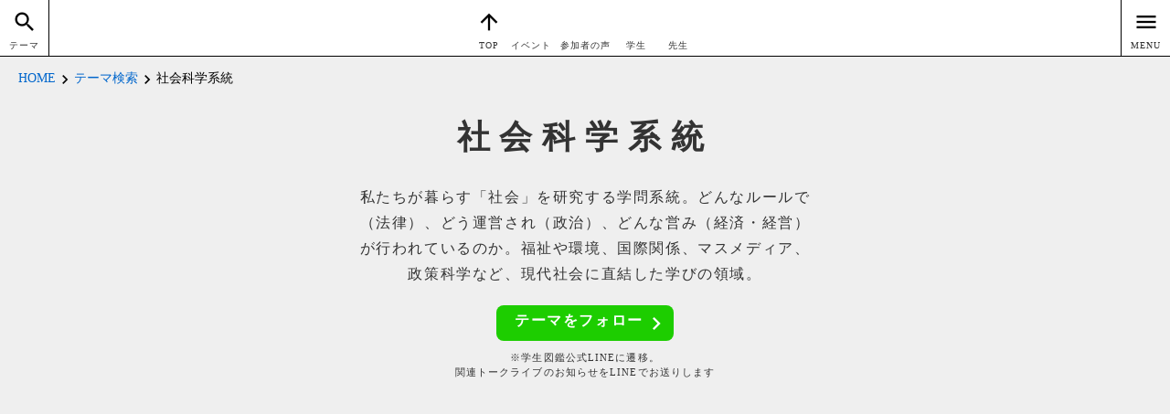

--- FILE ---
content_type: text/html;charset=utf-8
request_url: https://gakuseizukan.jp/theme/social-science
body_size: 57166
content:
<!DOCTYPE html>
<html lang="ja">
<head><meta charset="utf-8">
<meta name="viewport" content="width=device-width, initial-scale=1">
<title>学生図鑑のオープンキャパス</title>
<link rel="preconnect" href="https://fonts.gstatic.com" crossorigin>
<meta name="generator" content="Studio.Design">
<meta name="robots" content="all">
<meta property="og:site_name" content="学生図鑑のオープンキャパス">
<meta property="og:title" content="学生図鑑のオープンキャパス">
<meta property="og:image" content="https://storage.googleapis.com/production-os-assets/assets/0b37a1eb-9735-4aed-bdbf-84125703ee0c">
<meta property="og:description" content="学生図鑑のオープンキャンパスとは、中学生・高校生のためのキャリア教育プログラム。イベント・WEB・LINEが連動し、学生・先生・大人のリアルな声を届けます。">
<meta property="og:type" content="website">
<meta name="description" content="学生図鑑のオープンキャンパスとは、中学生・高校生のためのキャリア教育プログラム。イベント・WEB・LINEが連動し、学生・先生・大人のリアルな声を届けます。">
<meta property="twitter:card" content="summary_large_image">
<meta property="twitter:image" content="https://storage.googleapis.com/production-os-assets/assets/0b37a1eb-9735-4aed-bdbf-84125703ee0c">
<meta name="apple-mobile-web-app-title" content="学生図鑑のオープンキャパス">
<meta name="format-detection" content="telephone=no,email=no,address=no">
<meta name="chrome" content="nointentdetection">
<meta property="og:url" content="/theme/social-science">
<link rel="icon" type="image/png" href="https://storage.googleapis.com/production-os-assets/assets/17e57073-f6ee-448e-96d9-a1cf8f70c699" data-hid="2c9d455">
<link rel="apple-touch-icon" type="image/png" href="https://storage.googleapis.com/production-os-assets/assets/17e57073-f6ee-448e-96d9-a1cf8f70c699" data-hid="74ef90c"><link rel="modulepreload" as="script" crossorigin href="/_nuxt/entry.6bc2a31e.js"><link rel="preload" as="style" href="/_nuxt/entry.4bab7537.css"><link rel="prefetch" as="image" type="image/svg+xml" href="/_nuxt/close_circle.c7480f3c.svg"><link rel="prefetch" as="image" type="image/svg+xml" href="/_nuxt/round_check.0ebac23f.svg"><link rel="prefetch" as="script" crossorigin href="/_nuxt/LottieRenderer.7dff33f0.js"><link rel="prefetch" as="script" crossorigin href="/_nuxt/error-404.3f1be183.js"><link rel="prefetch" as="script" crossorigin href="/_nuxt/error-500.4ea9075f.js"><link rel="stylesheet" href="/_nuxt/entry.4bab7537.css"><style>.page-enter-active{transition:.6s cubic-bezier(.4,.4,0,1)}.page-leave-active{transition:.3s cubic-bezier(.4,.4,0,1)}.page-enter-from,.page-leave-to{opacity:0}</style><style>:root{--rebranding-loading-bg:#e5e5e5;--rebranding-loading-bar:#222}</style><style>.app[data-v-d12de11f]{align-items:center;flex-direction:column;height:100%;justify-content:center;width:100%}.title[data-v-d12de11f]{font-size:34px;font-weight:300;letter-spacing:2.45px;line-height:30px;margin:30px}</style><style>.DynamicAnnouncer[data-v-cc1e3fda]{height:1px;margin:-1px;overflow:hidden;padding:0;position:absolute;width:1px;clip:rect(0,0,0,0);border-width:0;white-space:nowrap}</style><style>.TitleAnnouncer[data-v-1a8a037a]{height:1px;margin:-1px;overflow:hidden;padding:0;position:absolute;width:1px;clip:rect(0,0,0,0);border-width:0;white-space:nowrap}</style><style>.publish-studio-style[data-v-74fe0335]{transition:.4s cubic-bezier(.4,.4,0,1)}</style><style>.product-font-style[data-v-ed93fc7d]{transition:.4s cubic-bezier(.4,.4,0,1)}</style><style>/*! * Font Awesome Free 6.4.2 by @fontawesome - https://fontawesome.com * License - https://fontawesome.com/license/free (Icons: CC BY 4.0, Fonts: SIL OFL 1.1, Code: MIT License) * Copyright 2023 Fonticons, Inc. */.fa-brands,.fa-solid{-moz-osx-font-smoothing:grayscale;-webkit-font-smoothing:antialiased;--fa-display:inline-flex;align-items:center;display:var(--fa-display,inline-block);font-style:normal;font-variant:normal;justify-content:center;line-height:1;text-rendering:auto}.fa-solid{font-family:Font Awesome\ 6 Free;font-weight:900}.fa-brands{font-family:Font Awesome\ 6 Brands;font-weight:400}:host,:root{--fa-style-family-classic:"Font Awesome 6 Free";--fa-font-solid:normal 900 1em/1 "Font Awesome 6 Free";--fa-style-family-brands:"Font Awesome 6 Brands";--fa-font-brands:normal 400 1em/1 "Font Awesome 6 Brands"}@font-face{font-display:block;font-family:Font Awesome\ 6 Free;font-style:normal;font-weight:900;src:url(https://storage.googleapis.com/production-os-assets/assets/fontawesome/1629704621943/6.4.2/webfonts/fa-solid-900.woff2) format("woff2"),url(https://storage.googleapis.com/production-os-assets/assets/fontawesome/1629704621943/6.4.2/webfonts/fa-solid-900.ttf) format("truetype")}@font-face{font-display:block;font-family:Font Awesome\ 6 Brands;font-style:normal;font-weight:400;src:url(https://storage.googleapis.com/production-os-assets/assets/fontawesome/1629704621943/6.4.2/webfonts/fa-brands-400.woff2) format("woff2"),url(https://storage.googleapis.com/production-os-assets/assets/fontawesome/1629704621943/6.4.2/webfonts/fa-brands-400.ttf) format("truetype")}</style><style>.spinner[data-v-36413753]{animation:loading-spin-36413753 1s linear infinite;height:16px;pointer-events:none;width:16px}.spinner[data-v-36413753]:before{border-bottom:2px solid transparent;border-right:2px solid transparent;border-color:transparent currentcolor currentcolor transparent;border-style:solid;border-width:2px;opacity:.2}.spinner[data-v-36413753]:after,.spinner[data-v-36413753]:before{border-radius:50%;box-sizing:border-box;content:"";height:100%;position:absolute;width:100%}.spinner[data-v-36413753]:after{border-left:2px solid transparent;border-top:2px solid transparent;border-color:currentcolor transparent transparent currentcolor;border-style:solid;border-width:2px;opacity:1}@keyframes loading-spin-36413753{0%{transform:rotate(0deg)}to{transform:rotate(1turn)}}</style><style>@font-face{font-family:grandam;font-style:normal;font-weight:400;src:url(https://storage.googleapis.com/studio-front/fonts/grandam.ttf) format("truetype")}@font-face{font-family:Material Icons;font-style:normal;font-weight:400;src:url(https://storage.googleapis.com/production-os-assets/assets/material-icons/1629704621943/MaterialIcons-Regular.eot);src:local("Material Icons"),local("MaterialIcons-Regular"),url(https://storage.googleapis.com/production-os-assets/assets/material-icons/1629704621943/MaterialIcons-Regular.woff2) format("woff2"),url(https://storage.googleapis.com/production-os-assets/assets/material-icons/1629704621943/MaterialIcons-Regular.woff) format("woff"),url(https://storage.googleapis.com/production-os-assets/assets/material-icons/1629704621943/MaterialIcons-Regular.ttf) format("truetype")}.StudioCanvas{display:flex;height:auto;min-height:100dvh}.StudioCanvas>.sd{min-height:100dvh;overflow:clip}a,abbr,address,article,aside,audio,b,blockquote,body,button,canvas,caption,cite,code,dd,del,details,dfn,div,dl,dt,em,fieldset,figcaption,figure,footer,form,h1,h2,h3,h4,h5,h6,header,hgroup,html,i,iframe,img,input,ins,kbd,label,legend,li,main,mark,menu,nav,object,ol,p,pre,q,samp,section,select,small,span,strong,sub,summary,sup,table,tbody,td,textarea,tfoot,th,thead,time,tr,ul,var,video{border:0;font-family:sans-serif;line-height:1;list-style:none;margin:0;padding:0;text-decoration:none;-webkit-font-smoothing:antialiased;-webkit-backface-visibility:hidden;box-sizing:border-box;color:#333;transition:.3s cubic-bezier(.4,.4,0,1);word-spacing:1px}a:focus:not(:focus-visible),button:focus:not(:focus-visible),summary:focus:not(:focus-visible){outline:none}nav ul{list-style:none}blockquote,q{quotes:none}blockquote:after,blockquote:before,q:after,q:before{content:none}a,button{background:transparent;font-size:100%;margin:0;padding:0;vertical-align:baseline}ins{text-decoration:none}ins,mark{background-color:#ff9;color:#000}mark{font-style:italic;font-weight:700}del{text-decoration:line-through}abbr[title],dfn[title]{border-bottom:1px dotted;cursor:help}table{border-collapse:collapse;border-spacing:0}hr{border:0;border-top:1px solid #ccc;display:block;height:1px;margin:1em 0;padding:0}input,select{vertical-align:middle}textarea{resize:none}.clearfix:after{clear:both;content:"";display:block}[slot=after] button{overflow-anchor:none}</style><style>.sd{flex-wrap:nowrap;max-width:100%;pointer-events:all;z-index:0;-webkit-overflow-scrolling:touch;align-content:center;align-items:center;display:flex;flex:none;flex-direction:column;position:relative}.sd::-webkit-scrollbar{display:none}.sd,.sd.richText *{transition-property:all,--g-angle,--g-color-0,--g-position-0,--g-color-1,--g-position-1,--g-color-2,--g-position-2,--g-color-3,--g-position-3,--g-color-4,--g-position-4,--g-color-5,--g-position-5,--g-color-6,--g-position-6,--g-color-7,--g-position-7,--g-color-8,--g-position-8,--g-color-9,--g-position-9,--g-color-10,--g-position-10,--g-color-11,--g-position-11}input.sd,textarea.sd{align-content:normal}.sd[tabindex]:focus{outline:none}.sd[tabindex]:focus-visible{outline:1px solid;outline-color:Highlight;outline-color:-webkit-focus-ring-color}input[type=email],input[type=tel],input[type=text],select,textarea{-webkit-appearance:none}select{cursor:pointer}.frame{display:block;overflow:hidden}.frame>iframe{height:100%;width:100%}.frame .formrun-embed>iframe:not(:first-child){display:none!important}.image{position:relative}.image:before{background-position:50%;background-size:cover;border-radius:inherit;content:"";height:100%;left:0;pointer-events:none;position:absolute;top:0;transition:inherit;width:100%;z-index:-2}.sd.file{cursor:pointer;flex-direction:row;outline:2px solid transparent;outline-offset:-1px;overflow-wrap:anywhere;word-break:break-word}.sd.file:focus-within{outline-color:Highlight;outline-color:-webkit-focus-ring-color}.file>input[type=file]{opacity:0;pointer-events:none;position:absolute}.sd.text,.sd:where(.icon){align-content:center;align-items:center;display:flex;flex-direction:row;justify-content:center;overflow:visible;overflow-wrap:anywhere;word-break:break-word}.sd:where(.icon.fa){display:inline-flex}.material-icons{align-items:center;display:inline-flex;font-family:Material Icons;font-size:24px;font-style:normal;font-weight:400;justify-content:center;letter-spacing:normal;line-height:1;text-transform:none;white-space:nowrap;word-wrap:normal;direction:ltr;text-rendering:optimizeLegibility;-webkit-font-smoothing:antialiased}.sd:where(.icon.material-symbols){align-items:center;display:flex;font-style:normal;font-variation-settings:"FILL" var(--symbol-fill,0),"wght" var(--symbol-weight,400);justify-content:center;min-height:1em;min-width:1em}.sd.material-symbols-outlined{font-family:Material Symbols Outlined}.sd.material-symbols-rounded{font-family:Material Symbols Rounded}.sd.material-symbols-sharp{font-family:Material Symbols Sharp}.sd.material-symbols-weight-100{--symbol-weight:100}.sd.material-symbols-weight-200{--symbol-weight:200}.sd.material-symbols-weight-300{--symbol-weight:300}.sd.material-symbols-weight-400{--symbol-weight:400}.sd.material-symbols-weight-500{--symbol-weight:500}.sd.material-symbols-weight-600{--symbol-weight:600}.sd.material-symbols-weight-700{--symbol-weight:700}.sd.material-symbols-fill{--symbol-fill:1}a,a.icon,a.text{-webkit-tap-highlight-color:rgba(0,0,0,.15)}.fixed{z-index:2}.sticky{z-index:1}.button{transition:.4s cubic-bezier(.4,.4,0,1)}.button,.link{cursor:pointer}.submitLoading{opacity:.5!important;pointer-events:none!important}.richText{display:block;word-break:break-word}.richText [data-thread],.richText a,.richText blockquote,.richText em,.richText h1,.richText h2,.richText h3,.richText h4,.richText li,.richText ol,.richText p,.richText p>code,.richText pre,.richText pre>code,.richText s,.richText strong,.richText table tbody,.richText table tbody tr,.richText table tbody tr>td,.richText table tbody tr>th,.richText u,.richText ul{backface-visibility:visible;color:inherit;font-family:inherit;font-size:inherit;font-style:inherit;font-weight:inherit;letter-spacing:inherit;line-height:inherit;text-align:inherit}.richText p{display:block;margin:10px 0}.richText>p{min-height:1em}.richText img,.richText video{height:auto;max-width:100%;vertical-align:bottom}.richText h1{display:block;font-size:3em;font-weight:700;margin:20px 0}.richText h2{font-size:2em}.richText h2,.richText h3{display:block;font-weight:700;margin:10px 0}.richText h3{font-size:1em}.richText h4,.richText h5{font-weight:600}.richText h4,.richText h5,.richText h6{display:block;font-size:1em;margin:10px 0}.richText h6{font-weight:500}.richText [data-type=table]{overflow-x:auto}.richText [data-type=table] p{white-space:pre-line;word-break:break-all}.richText table{border:1px solid #f2f2f2;border-collapse:collapse;border-spacing:unset;color:#1a1a1a;font-size:14px;line-height:1.4;margin:10px 0;table-layout:auto}.richText table tr th{background:hsla(0,0%,96%,.5)}.richText table tr td,.richText table tr th{border:1px solid #f2f2f2;max-width:240px;min-width:100px;padding:12px}.richText table tr td p,.richText table tr th p{margin:0}.richText blockquote{border-left:3px solid rgba(0,0,0,.15);font-style:italic;margin:10px 0;padding:10px 15px}.richText [data-type=embed_code]{margin:20px 0;position:relative}.richText [data-type=embed_code]>.height-adjuster>.wrapper{position:relative}.richText [data-type=embed_code]>.height-adjuster>.wrapper[style*=padding-top] iframe{height:100%;left:0;position:absolute;top:0;width:100%}.richText [data-type=embed_code][data-embed-sandbox=true]{display:block;overflow:hidden}.richText [data-type=embed_code][data-embed-code-type=instagram]>.height-adjuster>.wrapper[style*=padding-top]{padding-top:100%}.richText [data-type=embed_code][data-embed-code-type=instagram]>.height-adjuster>.wrapper[style*=padding-top] blockquote{height:100%;left:0;overflow:hidden;position:absolute;top:0;width:100%}.richText [data-type=embed_code][data-embed-code-type=codepen]>.height-adjuster>.wrapper{padding-top:50%}.richText [data-type=embed_code][data-embed-code-type=codepen]>.height-adjuster>.wrapper iframe{height:100%;left:0;position:absolute;top:0;width:100%}.richText [data-type=embed_code][data-embed-code-type=slideshare]>.height-adjuster>.wrapper{padding-top:56.25%}.richText [data-type=embed_code][data-embed-code-type=slideshare]>.height-adjuster>.wrapper iframe{height:100%;left:0;position:absolute;top:0;width:100%}.richText [data-type=embed_code][data-embed-code-type=speakerdeck]>.height-adjuster>.wrapper{padding-top:56.25%}.richText [data-type=embed_code][data-embed-code-type=speakerdeck]>.height-adjuster>.wrapper iframe{height:100%;left:0;position:absolute;top:0;width:100%}.richText [data-type=embed_code][data-embed-code-type=snapwidget]>.height-adjuster>.wrapper{padding-top:30%}.richText [data-type=embed_code][data-embed-code-type=snapwidget]>.height-adjuster>.wrapper iframe{height:100%;left:0;position:absolute;top:0;width:100%}.richText [data-type=embed_code][data-embed-code-type=firework]>.height-adjuster>.wrapper fw-embed-feed{-webkit-user-select:none;-moz-user-select:none;user-select:none}.richText [data-type=embed_code_empty]{display:none}.richText ul{margin:0 0 0 20px}.richText ul li{list-style:disc;margin:10px 0}.richText ul li p{margin:0}.richText ol{margin:0 0 0 20px}.richText ol li{list-style:decimal;margin:10px 0}.richText ol li p{margin:0}.richText hr{border-top:1px solid #ccc;margin:10px 0}.richText p>code{background:#eee;border:1px solid rgba(0,0,0,.1);border-radius:6px;display:inline;margin:2px;padding:0 5px}.richText pre{background:#eee;border-radius:6px;font-family:Menlo,Monaco,Courier New,monospace;margin:20px 0;padding:25px 35px;white-space:pre-wrap}.richText pre code{border:none;padding:0}.richText strong{color:inherit;display:inline;font-family:inherit;font-weight:900}.richText em{font-style:italic}.richText a,.richText u{text-decoration:underline}.richText a{color:#007cff;display:inline}.richText s{text-decoration:line-through}.richText [data-type=table_of_contents]{background-color:#f5f5f5;border-radius:2px;color:#616161;font-size:16px;list-style:none;margin:0;padding:24px 24px 8px;text-decoration:underline}.richText [data-type=table_of_contents] .toc_list{margin:0}.richText [data-type=table_of_contents] .toc_item{color:currentColor;font-size:inherit!important;font-weight:inherit;list-style:none}.richText [data-type=table_of_contents] .toc_item>a{border:none;color:currentColor;font-size:inherit!important;font-weight:inherit;text-decoration:none}.richText [data-type=table_of_contents] .toc_item>a:hover{opacity:.7}.richText [data-type=table_of_contents] .toc_item--1{margin:0 0 16px}.richText [data-type=table_of_contents] .toc_item--2{margin:0 0 16px;padding-left:2rem}.richText [data-type=table_of_contents] .toc_item--3{margin:0 0 16px;padding-left:4rem}.sd.section{align-content:center!important;align-items:center!important;flex-direction:column!important;flex-wrap:nowrap!important;height:auto!important;max-width:100%!important;padding:0!important;width:100%!important}.sd.section-inner{position:static!important}@property --g-angle{syntax:"<angle>";inherits:false;initial-value:180deg}@property --g-color-0{syntax:"<color>";inherits:false;initial-value:transparent}@property --g-position-0{syntax:"<percentage>";inherits:false;initial-value:.01%}@property --g-color-1{syntax:"<color>";inherits:false;initial-value:transparent}@property --g-position-1{syntax:"<percentage>";inherits:false;initial-value:100%}@property --g-color-2{syntax:"<color>";inherits:false;initial-value:transparent}@property --g-position-2{syntax:"<percentage>";inherits:false;initial-value:100%}@property --g-color-3{syntax:"<color>";inherits:false;initial-value:transparent}@property --g-position-3{syntax:"<percentage>";inherits:false;initial-value:100%}@property --g-color-4{syntax:"<color>";inherits:false;initial-value:transparent}@property --g-position-4{syntax:"<percentage>";inherits:false;initial-value:100%}@property --g-color-5{syntax:"<color>";inherits:false;initial-value:transparent}@property --g-position-5{syntax:"<percentage>";inherits:false;initial-value:100%}@property --g-color-6{syntax:"<color>";inherits:false;initial-value:transparent}@property --g-position-6{syntax:"<percentage>";inherits:false;initial-value:100%}@property --g-color-7{syntax:"<color>";inherits:false;initial-value:transparent}@property --g-position-7{syntax:"<percentage>";inherits:false;initial-value:100%}@property --g-color-8{syntax:"<color>";inherits:false;initial-value:transparent}@property --g-position-8{syntax:"<percentage>";inherits:false;initial-value:100%}@property --g-color-9{syntax:"<color>";inherits:false;initial-value:transparent}@property --g-position-9{syntax:"<percentage>";inherits:false;initial-value:100%}@property --g-color-10{syntax:"<color>";inherits:false;initial-value:transparent}@property --g-position-10{syntax:"<percentage>";inherits:false;initial-value:100%}@property --g-color-11{syntax:"<color>";inherits:false;initial-value:transparent}@property --g-position-11{syntax:"<percentage>";inherits:false;initial-value:100%}</style><style>.snackbar[data-v-e23c1c77]{align-items:center;background:#fff;border:1px solid #ededed;border-radius:6px;box-shadow:0 16px 48px -8px rgba(0,0,0,.08),0 10px 25px -5px rgba(0,0,0,.11);display:flex;flex-direction:row;gap:8px;justify-content:space-between;left:50%;max-width:90vw;padding:16px 20px;position:fixed;top:32px;transform:translateX(-50%);-webkit-user-select:none;-moz-user-select:none;user-select:none;width:480px;z-index:9999}.snackbar.v-enter-active[data-v-e23c1c77],.snackbar.v-leave-active[data-v-e23c1c77]{transition:.4s cubic-bezier(.4,.4,0,1)}.snackbar.v-enter-from[data-v-e23c1c77],.snackbar.v-leave-to[data-v-e23c1c77]{opacity:0;transform:translate(-50%,-10px)}.snackbar .convey[data-v-e23c1c77]{align-items:center;display:flex;flex-direction:row;gap:8px;padding:0}.snackbar .convey .icon[data-v-e23c1c77]{background-position:50%;background-repeat:no-repeat;flex-shrink:0;height:24px;width:24px}.snackbar .convey .message[data-v-e23c1c77]{font-size:14px;font-style:normal;font-weight:400;line-height:20px;white-space:pre-line}.snackbar .convey.error .icon[data-v-e23c1c77]{background-image:url(/_nuxt/close_circle.c7480f3c.svg)}.snackbar .convey.error .message[data-v-e23c1c77]{color:#f84f65}.snackbar .convey.success .icon[data-v-e23c1c77]{background-image:url(/_nuxt/round_check.0ebac23f.svg)}.snackbar .convey.success .message[data-v-e23c1c77]{color:#111}.snackbar .button[data-v-e23c1c77]{align-items:center;border-radius:40px;color:#4b9cfb;display:flex;flex-shrink:0;font-family:Inter;font-size:12px;font-style:normal;font-weight:700;justify-content:center;line-height:16px;padding:4px 8px}.snackbar .button[data-v-e23c1c77]:hover{background:#f5f5f5}</style><style>a[data-v-757b86f2]{align-items:center;border-radius:4px;bottom:20px;height:20px;justify-content:center;left:20px;perspective:300px;position:fixed;transition:0s linear;width:84px;z-index:2000}@media (hover:hover){a[data-v-757b86f2]{transition:.4s cubic-bezier(.4,.4,0,1);will-change:width,height}a[data-v-757b86f2]:hover{height:32px;width:200px}}[data-v-757b86f2] .custom-fill path{fill:var(--03ccd9fe)}.fade-enter-active[data-v-757b86f2],.fade-leave-active[data-v-757b86f2]{position:absolute;transform:translateZ(0);transition:opacity .3s cubic-bezier(.4,.4,0,1);will-change:opacity,transform}.fade-enter-from[data-v-757b86f2],.fade-leave-to[data-v-757b86f2]{opacity:0}</style><style>.design-canvas__modal{height:100%;pointer-events:none;position:fixed;transition:none;width:100%;z-index:2}.design-canvas__modal:focus{outline:none}.design-canvas__modal.v-enter-active .studio-canvas,.design-canvas__modal.v-leave-active,.design-canvas__modal.v-leave-active .studio-canvas{transition:.4s cubic-bezier(.4,.4,0,1)}.design-canvas__modal.v-enter-active .studio-canvas *,.design-canvas__modal.v-leave-active .studio-canvas *{transition:none!important}.design-canvas__modal.isNone{transition:none}.design-canvas__modal .design-canvas__modal__base{height:100%;left:0;pointer-events:auto;position:fixed;top:0;transition:.4s cubic-bezier(.4,.4,0,1);width:100%;z-index:-1}.design-canvas__modal .studio-canvas{height:100%;pointer-events:none}.design-canvas__modal .studio-canvas>*{background:none!important;pointer-events:none}</style></head>
<body ><div id="__nuxt"><div><span></span><span></span><!----></div></div><script type="application/json" id="__NUXT_DATA__" data-ssr="true">[["Reactive",1],{"data":2,"state":88,"_errors":89,"serverRendered":91,"path":92,"pinia":93},{"dynamicDatatheme/social-science":3},{"ZBQBkSYH":4,"AyoJa3bg":5,"IVRh6mrb":23,"y1tgSOvp":31,"bM0DgU10":32,"cE60u6_g":49,"O2vrOpxL":50,"title":51,"T_YycO6c":52,"RD1Ep26y":60,"nzR72Wx8":61,"qQDmVEgL":50,"Z1uyJEbj":62,"HN8Dd4IL":63,"afLML64q":64,"A5eUneS_":65,"tVqvzmTv":66,"Dv9snbX_":67,"dpFTksMu":68,"byVWCsMS":69,"slug":70,"_meta":71,"_filter":82,"id":87},"先生からのMISSION",{"title":6,"slug":7,"_meta":8,"_filter":21,"id":22},"有","yes",{"project":9,"publishedAt":11,"createdAt":12,"order":13,"publishType":14,"schema":15,"uid":19,"updatedAt":20},{"id":10},"8uoL8evrN4uO6YKBaZ44",["Date","2022-05-28T13:11:50.000Z"],["Date","2022-05-28T13:10:54.000Z"],-1,"draft",{"id":16,"key":17,"postType":18},"ItBSaZzqyVFSg8Egzb7o","qJzrr6OR","category","2pI_udR3",["Date","2022-05-28T13:11:39.000Z"],[],"DmUP75v1EpvjN59k3R21",{"title":6,"slug":7,"_meta":24,"_filter":30,"id":22},{"project":25,"publishedAt":26,"createdAt":27,"order":13,"publishType":14,"schema":28,"uid":19,"updatedAt":29},{"id":10},["Date","2022-05-28T13:11:50.000Z"],["Date","2022-05-28T13:10:54.000Z"],{"id":16,"key":17,"postType":18},["Date","2022-05-28T13:11:39.000Z"],[],"https://storage.googleapis.com/studio-cms-assets/projects/p6aoVxLJqR/s-866x938_v-fs_webp_1c7b36d2-943c-4423-9c46-a3080dc78bc6.png",{"OVDhEQum":33,"title":34,"slug":35,"_meta":36,"_filter":47,"id":48},"学ぶ ","大学の学びを知る","RvLX513_",{"project":37,"publishedAt":38,"createdAt":39,"order":40,"publishType":14,"schema":41,"uid":45,"updatedAt":46},{"id":10},["Date","2023-06-01T09:55:24.000Z"],["Date","2023-06-01T09:55:19.000Z"],-3,{"id":42,"key":43,"postType":44},"l41yPasl3ne071cQ0zKX","STxQv_2z","blank","6OVd06n0",["Date","2023-06-01T09:55:22.000Z"],[],"gXtoEnJcUT0H9jiy678X","https://voice.gakuseizukan.jp/%E7%A4%BE%E4%BC%9A%E7%A7%91%E5%AD%A6%E7%B3%BB%E7%B5%B1","","社会科学系統",{"title":6,"slug":7,"_meta":53,"_filter":59,"id":22},{"project":54,"publishedAt":55,"createdAt":56,"order":13,"publishType":14,"schema":57,"uid":19,"updatedAt":58},{"id":10},["Date","2022-05-28T13:11:50.000Z"],["Date","2022-05-28T13:10:54.000Z"],{"id":16,"key":17,"postType":18},["Date","2022-05-28T13:11:39.000Z"],[],"先生コネタ","先生サポーター","067a3f8c4d2d84d9767051aea8d9f370ffd9f0d8","https://liff.line.me/1655450623-7PNOnY1B/landing?follow=%40gakuseizukan&lp=VimY2D&liff_id=1655450623-7PNOnY1B","先生が「学び」を伝える","私たちが暮らす「社会」を研究する学問系統。どんなルールで（法律）、どう運営され（政治）、どんな営み（経済・経営）が行われているのか。福祉や環境、国際関係、マスメディア、政策科学など、現代社会に直結した学びの領域。","学生プレゼン","学生が「学生生活」を伝える","学生サポーター","ツッコミ体験授業","social-science",{"project":72,"publishedAt":73,"createdAt":74,"order":75,"publishType":76,"schema":77,"uid":80,"updatedAt":81},{"id":10},["Date","2022-06-04T00:18:47.000Z"],["Date","2022-06-04T00:18:26.000Z"],33,"change",{"id":78,"key":79,"postType":44},"pavCf7XGvB3XLTeEzluP","oxWVGbHy","WUhNMqwI",["Date","2023-08-20T06:14:38.000Z"],[83,84,85,86],"IVRh6mrb:2pI_udR3","AyoJa3bg:2pI_udR3","T_YycO6c:2pI_udR3","bM0DgU10:6OVd06n0","96Idn9o3IxmuUr4f0VVo",{},{"dynamicDatatheme/social-science":90},null,true,"/theme/social-science",{"cmsContentStore":94,"indexStore":98,"projectStore":101,"productStore":123,"pageHeadStore":717},{"listContentsMap":95,"contentMap":96},["Map"],["Map",97,3],"oxWVGbHy/social-science",{"routeType":99,"host":100},"publish","gakuseizukan.jp",{"project":102},{"id":103,"name":104,"type":105,"customDomain":50,"iconImage":50,"coverImage":106,"displayBadge":107,"integrations":108,"snapshot_path":121,"snapshot_id":122,"recaptchaSiteKey":-1},"p6aoVxLJqR","学生図鑑","web","https://storage.googleapis.com/production-os-assets/assets/1173c0fe-10f0-42bf-afc3-c6ce59abd56a",false,[109,112,115,118],{"integration_name":110,"code":111},"custom-code","true",{"integration_name":113,"code":114},"google-analytics","G-XXGL7M5T67",{"integration_name":116,"code":117},"google-tag-manager","GTM-WWFX87R",{"integration_name":119,"code":120},"typesquare","unused","https://storage.googleapis.com/studio-publish/projects/p6aoVxLJqR/dO8D4DpXOn/","dO8D4DpXOn",{"product":124,"isLoaded":91,"selectedModalIds":714,"redirectPage":90,"isInitializedRSS":107,"pageViewMap":715,"symbolViewMap":716},{"breakPoints":125,"colors":135,"fonts":136,"head":194,"info":201,"pages":208,"resources":656,"symbols":669,"style":686,"styleVars":688,"enablePassword":107,"classes":710,"publishedUid":713},[126,129,132],{"maxWidth":127,"name":128},540,"mobile",{"maxWidth":130,"name":131},840,"tablet",{"maxWidth":133,"name":134},360,"mini",[],[137,154,160,170,178,182,186,190],{"family":138,"subsets":139,"variants":142,"vendor":153},"Lato",[140,141],"latin","latin-ext",[143,144,145,146,147,148,149,150,151,152],"100","100italic","300","300italic","regular","italic","700","700italic","900","900italic","google",{"family":155,"subsets":156,"variants":158,"vendor":153},"Noto Sans JP",[157,140],"japanese",[143,145,147,159,149,151],"500",{"family":161,"subsets":162,"variants":164,"vendor":153},"Josefin Sans",[140,141,163],"vietnamese",[143,165,145,147,159,166,149,144,167,146,148,168,169,150],"200","600","200italic","500italic","600italic",{"family":171,"subsets":172,"variants":177,"vendor":153},"Roboto",[173,174,175,176,140,141,163],"cyrillic","cyrillic-ext","greek","greek-ext",[143,144,145,146,147,148,159,168,149,150,151,152],{"family":179,"subsets":180,"variants":181,"vendor":153},"Lobster",[173,174,140,141,163],[147],{"family":183,"subsets":184,"variants":185,"vendor":153},"Rock 3D",[157,140],[147],{"family":187,"subsets":188,"variants":189,"vendor":153},"Zen Maru Gothic",[173,175,157,140,141],[145,147,159,149,151],{"family":191,"subsets":192,"variants":193,"vendor":153},"Zen Kaku Gothic New",[173,157,140,141],[145,147,159,149,151],{"favicon":195,"lang":196,"meta":197,"title":200},"https://storage.googleapis.com/production-os-assets/assets/17e57073-f6ee-448e-96d9-a1cf8f70c699","ja",{"description":198,"og:image":199},"学生図鑑のオープンキャンパスとは、中学生・高校生のためのキャリア教育プログラム。イベント・WEB・LINEが連動し、学生・先生・大人のリアルな声を届けます。","https://storage.googleapis.com/production-os-assets/assets/0b37a1eb-9735-4aed-bdbf-84125703ee0c","学生図鑑のオープンキャパス",{"baseWidth":202,"created_at":203,"screen":204,"type":105,"updated_at":206,"version":207},1280,1518591100346,{"baseWidth":202,"height":205,"isAutoHeight":107,"width":202,"workingState":107},600,1518792996878,"4.1.7",[209,216,273,308,317,325,332,341,349,353,357,365,372,381,389,394,398,402,406,410,414,418,422,426,471,476,511,516,522,561,572,578,584,589,596,606,615,620,629,638,647],{"head":210,"id":212,"type":213,"uuid":214,"symbolIds":215},{"favicon":50,"meta":211,"title":50},{"description":50,"og:image":50},"/","page","54d1c583-7e49-4ab0-ae7a-14107f99ff14",[],{"head":217,"id":269,"type":213,"uuid":270,"symbolIds":271},{"customCode":218,"meta":265,"title":268},{"bodyEnd":219,"headEnd":224},[220],{"memo":221,"src":222,"uuid":223},"JSコード","\u003Cscript type=\"module\">\n//   インポート\n  \n      import { EventSection } from \"https://c.gakuseizukan.jp/code/studio/gakuseizukan/event/class_event_section.min.js\";\n      import { MapSection } from \"https://c.gakuseizukan.jp/code/studio/gakuseizukan/map/class_map_section.min.js\";\n  console.log(\"1回目\");\n\n// 定数定義\n  const czUrl = \"https://shinline.viewer.kintoneapp.com/public/api/records/fc638e10d7239b271482cf04196b14b7be2776b4b4149e87427215e6539920a4/1\";\nconst mapUrl = \"https://platinumaps.jp/maps/gakuseizukan?cf=campus,koneta,stamprally\";\n  // イベント\n        const eventSection = new EventSection(czUrl).init();\n        // マップ\n        const mapSection = new MapSection(mapUrl);\n        mapSection.init();\n        // イベントの講座表示が終えたら、スポット変更のイベントを設置\n        eventSection.then(function(){\n          mapSection.setSpotChangeEvent();  \n        });\n\u003C/script>\n\u003Cscript type=\"module\">\nconst target = document.getElementById('__nuxt')\nconst observer = new MutationObserver(records => {\nconsole.log(\"2回目\");\n  \n  location.reload();\n  observer.disconnect();//実行後は監視停止\n})\nobserver.observe(target, {childList: true})//監視開始\n\u003C/script>","afefecf3-7924-4cca-a1ee-adef369e0449",[225,242,257],{"memo":226,"src":227,"tags":228,"uuid":241},"GoogleFontの適用","\u003Clink rel=\"preconnect\" href=\"https://fonts.googleapis.com\">\n\u003Clink rel=\"preconnect\" href=\"https://fonts.gstatic.com\" crossorigin>\n\u003Clink href=\"https://fonts.googleapis.com/css2?family=Noto+Sans+JP:wght@100..900&display=swap\" rel=\"stylesheet\">",[229,234,237],{"attrs":230,"tagName":233},{"href":231,"rel":232},"https://fonts.googleapis.com","preconnect","link",{"attrs":235,"tagName":233},{"crossorigin":91,"href":236,"rel":232},"https://fonts.gstatic.com",{"attrs":238,"tagName":233},{"href":239,"rel":240},"https://fonts.googleapis.com/css2?family=Noto+Sans+JP:wght@100..900&display=swap","stylesheet","7c8a76ae-70f4-4780-bfc0-b456505a281b",{"memo":243,"src":244,"tags":245,"uuid":256},"使用ライブラリの読み込み","\u003Cscript src=\"https://unpkg.com/micromodal@0.4.10/dist/micromodal.min.js\">\u003C/script>\n\u003Cscript src=\"https://cdn.jsdelivr.net/npm/dompurify@3.0.5/dist/purify.min.js\">\u003C/script>\n\u003Cscript src=\"https://c.gakuseizukan.jp/code/studio/gakuseizukan/common/common.min.js\">\u003C/script>",[246,250,253],{"attrs":247,"children":50,"tagName":249},{"src":248},"https://unpkg.com/micromodal@0.4.10/dist/micromodal.min.js","script",{"attrs":251,"children":50,"tagName":249},{"src":252},"https://cdn.jsdelivr.net/npm/dompurify@3.0.5/dist/purify.min.js",{"attrs":254,"children":50,"tagName":249},{"src":255},"https://c.gakuseizukan.jp/code/studio/gakuseizukan/common/common.min.js","88043e56-075f-4d66-a1f2-4ac0b1f576e9",{"memo":258,"src":259,"tags":260,"uuid":264},"CSSの読み込み","\u003Clink rel=\"stylesheet\" href=\"https://c.gakuseizukan.jp/code/studio/gakuseizukan/sass/gakuseizukan.min.css\">",[261],{"attrs":262,"tagName":233},{"href":263,"rel":240},"https://c.gakuseizukan.jp/code/studio/gakuseizukan/sass/gakuseizukan.min.css","47db5eab-1b4c-4d8d-b2e8-d748297bbd6a",{"description":266,"og:image":267},"大学生・専門学校生が学びに関する【モノ・コト・場所】を紹介します！","https://storage.googleapis.com/production-os-assets/assets/46f02f9c-7196-4387-86d2-3dbb52ad238b","キャンパス図鑑〈モノ・コト・場所を比べるツアー〉｜学生図鑑のオープンキャンパス","campus","5b7a2bc6-e59c-41a8-982e-14fad82ea4d6",[272],"1460af73-2199-4396-aeed-5fe569f0564d",{"head":274,"id":305,"type":213,"uuid":306,"symbolIds":307},{"customCode":275,"meta":302,"title":304},{"bodyEnd":276,"headEnd":280},[277],{"memo":221,"src":278,"uuid":279},"\u003Cscript type=\"module\">\n      import { EventSection } from \"https://c.gakuseizukan.jp/code/studio/gakuseizukan/event/class_event_section.min.js\";\n      import { MapSection } from \"https://c.gakuseizukan.jp/code/studio/gakuseizukan/map/class_map_section.min.js\";\n        const szUrl =\n          \"https://shinline.viewer.kintoneapp.com/public/api/records/1c39150b76ccb4709a1d27149bcdff3bac800d5758c0cae41dc48e215e1f18e9/1\";\n        const mapUrl = \"https://platinumaps.jp/maps/gakuseizukan?nogesturehint=1&fullscreen=1&hidefullscreen=1\";\n        // イベント\n        const eventSection = new EventSection(szUrl).init();\n        // マップ\n        const mapSection = new MapSection(mapUrl);\n        mapSection.init();\n        // イベントの講座表示が終えたら、スポット変更のイベントを設置\n        eventSection.then(function(){\n          mapSection.setSpotChangeEvent();  \n        });\n  \n\u003C/script>\n\u003Cscript type=\"module\">\nconst target = document.getElementById('__nuxt')\nconst observer = new MutationObserver(records => {\n  location.reload();\n  observer.disconnect();//実行後は監視停止\n})\nobserver.observe(target, {childList: true})//監視開始\n\u003C/script>","fffb9ad1-8cf6-4613-82b1-a06c966bd014",[281,289,298],{"memo":226,"src":227,"tags":282,"uuid":241},[283,285,287],{"attrs":284,"tagName":233},{"href":231,"rel":232},{"attrs":286,"tagName":233},{"crossorigin":91,"href":236,"rel":232},{"attrs":288,"tagName":233},{"href":239,"rel":240},{"memo":243,"src":290,"tags":291,"uuid":256},"\u003Cscript src=\"https://unpkg.com/micromodal@0.4.10/dist/micromodal.min.js\">\u003C/script>\n\u003Cscript src=\"https://cdn.jsdelivr.net/npm/dompurify@3.0.5/dist/purify.min.js\">\u003C/script>\n\u003Cscript src=\"https://c.gakuseizukan.jp/code/studio/gakuseizukan/common/common.min.js\">\u003C/script>\n\n",[292,294,296],{"attrs":293,"children":50,"tagName":249},{"src":248},{"attrs":295,"children":50,"tagName":249},{"src":252},{"attrs":297,"children":50,"tagName":249},{"src":255},{"memo":258,"src":259,"tags":299,"uuid":264},[300],{"attrs":301,"tagName":233},{"href":263,"rel":240},{"description":303},"大学・専門学校の先生からのMISSIONに答えて、研究室を訪問しよう！","先生図鑑〈MISSIONチャレンジ〉｜学生図鑑のオープンキャンパス","sensei","9871178b-603d-4328-9d85-360e8cf79fdf",[272],{"head":309,"id":314,"type":213,"uuid":315,"symbolIds":316},{"meta":310,"title":313},{"description":311,"og:image":312},"ちょっとだけ先輩の大学生・専門学校生の話を聞き、中高生が進路を考えるきっかけを作ります","https://storage.googleapis.com/production-os-assets/assets/8fb03108-7345-4c8e-bdaa-480c01fab837","学生図鑑のサポーター｜学生図鑑のオープンキャンパス","supporter","e3814076-65fa-486d-ab4c-bd2144e758b0",[],{"head":318,"id":322,"type":213,"uuid":323,"symbolIds":324},{"favicon":50,"meta":319,"title":321},{"description":320,"og:image":50},"学生のまわりにある、リアル・オモシロ・ステキを コレクション！","イベント実績｜学生図鑑のオープンキャンパス","event-report","f76e28b6-9784-4056-b401-451d109d2785",[],{"head":326,"id":329,"type":213,"uuid":330,"symbolIds":331},{"favicon":50,"meta":327,"title":328},{"description":320,"og:image":50},"コネタ図鑑｜学生図鑑のオープンキャンパス","koneta","c51c8420-be98-4515-b875-09786e8ddc7b",[],{"head":333,"id":338,"type":213,"uuid":339,"symbolIds":340},{"favicon":50,"meta":334,"title":337},{"description":335,"og:image":336},"学生図鑑のトークライブとは、参加者からの質問にゲストの学生が答えながら進行する、視聴者参加型オンラインイベントです。","https://storage.googleapis.com/production-os-assets/assets/273e86b6-354a-49ba-847e-2912a78a5b65","学生図鑑のトークライブ","talklive","26d2d9b0-7e00-406f-a143-52f95da76471",[],{"head":342,"id":346,"type":213,"uuid":347,"symbolIds":348},{"favicon":50,"meta":343,"title":345},{"description":344,"og:image":50},"気になるテーマや学校を検索し、フォローしよう！","テーマ検索｜学生図鑑のオープンキャンパス","line/search","772de86d-723c-43fb-9f9c-d9c4bda81bc1",[],{"id":350,"type":213,"uuid":351,"symbolIds":352},"line/group","f7152b3c-e7b9-4f93-8112-c282e0d58af1",[],{"id":354,"type":213,"uuid":355,"symbolIds":356},"dummy-form","e9d6d6a3-8980-465f-9aed-a028435d6a1d",[],{"head":358,"id":362,"type":213,"uuid":363,"symbolIds":364},{"meta":359,"title":361},{"description":360,"og:image":312},"社会人としての立場から、「ワーク」と「ライフ」そして「中高生がこれからすべきこと」についてお伝えします","大人図鑑〈ワーク・ライフの話〉｜学生図鑑のオープンキャンパス","otona","80506040-12e6-4dd7-9643-7d705f88b843",[],{"head":366,"id":369,"type":213,"uuid":370,"symbolIds":371},{"meta":367,"title":368},{"description":311,"og:image":312},"学生図鑑〈学生ワークショップ〉｜学生図鑑のオープンキャンパス","gakusei","11787e71-30eb-4fb9-a37d-a567cb052fa4",[],{"head":373,"id":377,"type":213,"uuid":378,"symbolIds":379},{"meta":374,"title":376},{"description":375,"og:image":50},"学生図鑑は学生の進路に影響をあたえるサポーターの活動を応援・サポートしています","サポータープロジェクト｜学生図鑑のオープンキャンパス","projects","70faed86-3f55-4ba7-9346-053a9721b8de",[380],"6d425467-beab-4ddb-82d0-66bd3f49f29e",{"head":382,"id":386,"type":213,"uuid":387,"symbolIds":388},{"favicon":50,"meta":383,"title":385},{"description":384,"og:image":50},"こんなサークルあるの？　ちょっとマニアックで、なんか気になるサークルや団体を集めました！","サークル図鑑｜学生図鑑のオープンキャンパス","circle","ac2c1e25-5f05-4305-b8e6-0e3e9fb2acd9",[],{"id":390,"responsive":91,"type":391,"uuid":392,"symbolIds":393},"menu","modal","503f79a0-0441-4daf-9d80-b68260955c51",[],{"id":395,"isCookieModal":107,"responsive":91,"type":391,"uuid":396,"symbolIds":397},"search","acdd3948-bd2b-45b9-bea2-ec705e169aa6",[],{"id":399,"responsive":91,"type":391,"uuid":400,"symbolIds":401},"message","67fff08f-37c4-4bce-9a0b-446ff32d60cb",[],{"id":403,"responsive":91,"type":391,"uuid":404,"symbolIds":405},"aboutus","46c7d52b-d63b-4121-8270-1adabb30aabd",[],{"id":407,"responsive":91,"type":391,"uuid":408,"symbolIds":409},"talklive-help","bc33d47f-7f85-4d63-9ffa-7ec6893fa45f",[],{"id":411,"responsive":91,"type":391,"uuid":412,"symbolIds":413},"records/event-2021","c8241952-19d0-44b1-b88c-b4c87d3bd5a7",[],{"id":415,"responsive":91,"type":391,"uuid":416,"symbolIds":417},"records/event-2018","748691cd-1e86-4ccf-8b5b-665554c92304",[],{"id":419,"responsive":91,"type":391,"uuid":420,"symbolIds":421},"records/event-2020","41fdce6b-63fc-4df5-a117-d75450e75ab2",[],{"id":423,"responsive":91,"type":391,"uuid":424,"symbolIds":425},"records/event-2019","ed85bec7-c091-49e8-b01d-b367e19b3c82",[],{"cmsRequest":427,"head":430,"id":468,"type":213,"uuid":469,"symbolIds":470},{"contentSlug":428,"schemaKey":429},"{{$route.params.slug}}","kFjWsUWu",{"customCode":431,"meta":464,"title":467},{"bodyEnd":432,"headEnd":436},[433],{"memo":221,"src":434,"uuid":435},"    \u003Cscript type=\"module\">\n            \n      import { EventSection } from \"https://c.gakuseizukan.jp/code/studio/gakuseizukan/event/class_event_section.min.js\";\n      import { MapSection } from \"https://c.gakuseizukan.jp/code/studio/gakuseizukan/map/class_map_section.min.js\";\n\nlet pageId = setPageId();//pageIDの設定\n      \n      \n    \n createZukanPage(pageId); //コンテンツ生成\n        scrollToHash(); //内部リンクの遷移\n    \n\nfunction createZukanPage(pageId=\"\") {\nconst eventBaseUrl = \"https://d2uyixboqxyvb7.cloudfront.net/getKviewerRecordsV2\"; \n  \n  \n        // 定数は使わず、毎回初期化（STUDIOのSPA対策）\n        let \n  eventSection1 = {},\neventSection2 = {},\n          \n          mapSection = {},\n          \n          eventUrl1 = \"\",\n          eventUrl2 = \"\",\n          mapUrl=\"\";\n\n  \n        // 各セクションがあるかどうか\npageId = pageId ? \"#\" + pageId + \" \" :\"\";\n  \n        \n        let eventsSectionEl = document.querySelector(pageId + \"#events\");\n        let mapSectionEl = document.querySelector(pageId + \"#map\");\n    \n\n  \n        // イベントSection\n        if (eventsSectionEl) {\nconst eventId1 = sanitizeHTML(document.getElementById(\"js-event-1-id\").textContent.replace(/\\s+/g, \"\"));\n          \n          \n          const eventId2 = sanitizeHTML(document.getElementById(\"js-event-2-id\").textContent.replace(/\\s+/g, \"\"));\neventUrl1 = eventBaseUrl + \"?id=\" + eventId1;\n          \neventUrl2 = eventBaseUrl + \"?id=\" + eventId2;\n          \n          \n      \n      \n\n          \n          \n          eventSection1 = new EventSection(eventUrl1,\"oc\").init();\n                    eventSection2 = new EventSection(eventUrl2,\"oc\",2).init();\n        }\n        // マップSection\n        if (mapSectionEl) {\nmapUrl = sanitizeHTML(document.getElementById(\"js-map-url\").textContent.replace(/\\s+/g, \"\"));\n          \n          mapSection = new MapSection(mapUrl);\n          mapSection.init();\n        }\n\n        // イベント＆マップがある場合\n        if (eventsSectionEl && mapSectionEl) {\n          // イベントの講座表示が終えたら、スポット変更のイベントを設置\n            Promise.all([eventSection1,eventSection2]).then(function () {\n            mapSection.setSpotChangeEvent();\n          });\n        }\n        \n  \n        \n      }\n      \n \n      \n      \n        \n    \n      \n              \n    \u003C/script>","9413c816-d693-4876-8162-68cb9efd5118",[437,446,459],{"memo":226,"src":227,"tags":438,"uuid":445},[439,441,443],{"attrs":440,"tagName":233},{"href":231,"rel":232},{"attrs":442,"tagName":233},{"crossorigin":91,"href":236,"rel":232},{"attrs":444,"tagName":233},{"href":239,"rel":240},"f1da649d-da72-47b3-a5b7-3645fa6fbd8f",{"memo":243,"src":447,"tags":448,"uuid":458},"\u003Cscript src=\"https://unpkg.com/micromodal@0.4.10/dist/micromodal.min.js\">\u003C/script>\n    \u003Cscript src=\"https://cdn.jsdelivr.net/npm/rss-parser/dist/rss-parser.min.js\">\u003C/script>\n\u003Cscript src=\"https://cdn.jsdelivr.net/npm/dompurify@3.0.5/dist/purify.min.js\">\u003C/script>\n\u003Cscript src=\"https://c.gakuseizukan.jp/code/studio/gakuseizukan/common/common.min.js\">\u003C/script>",[449,451,454,456],{"attrs":450,"children":50,"tagName":249},{"src":248},{"attrs":452,"children":50,"tagName":249},{"src":453},"https://cdn.jsdelivr.net/npm/rss-parser/dist/rss-parser.min.js",{"attrs":455,"children":50,"tagName":249},{"src":252},{"attrs":457,"children":50,"tagName":249},{"src":255},"4335e7dc-d6f5-415d-966f-3ecc5dbcb3e2",{"memo":258,"src":259,"tags":460,"uuid":463},[461],{"attrs":462,"tagName":233},{"href":263,"rel":240},"61b78d32-a5d2-4023-850b-7149d10ce0f1",{"description":465,"og:image":466},"{{title}} のリアル・オモシロ・ステキをコレクション！　{{title}} の在学生が中高生に伝えたい{{title}} を紹介します。","{{tHwUOu73}}","{{title}} ｜学生図鑑のオープンキャンパス","oc/:slug","33619b36-80ee-4be4-823e-879ce6132c93",[],{"cmsRequest":472,"id":473,"isCookieModal":107,"responsive":91,"type":391,"uuid":474,"symbolIds":475},{"contentSlug":428,"schemaKey":429},"oc_menu/:slug","bc9f6ede-77bc-4ceb-a556-46f3595aec28",[],{"cmsRequest":477,"head":479,"id":508,"type":213,"uuid":509,"symbolIds":510},{"contentSlug":428,"schemaKey":478},"Um9YNvHK",{"customCode":480,"meta":507,"title":467},{"bodyEnd":481,"headEnd":484},[482],{"memo":221,"src":483,"uuid":435},"    \u003Cscript type=\"module\">\n            import { NoteSection } from \"https://c.gakuseizukan.jp/code/studio/gakuseizukan/note/class_note_section.min.js\";\n      import { EventSection } from \"https://c.gakuseizukan.jp/code/studio/gakuseizukan/event/class_event_section.min.js\";\n      import { MapSection } from \"https://c.gakuseizukan.jp/code/studio/gakuseizukan/map/class_map_section.min.js\";\n\nlet pageId = setPageId();//pageIDの設定\n        console.log(pageId);\n      \n      \n    \n createZukanPage(pageId); //コンテンツ生成\n        scrollToHash(); //内部リンクの遷移\n    \n\nfunction createZukanPage(pageId=\"\") {\n        // 定数は使わず、毎回初期化（STUDIOのSPA対策）\n        let noteSection = {},\n          eventSection = {},\n          mapSection = {},\n          rssUrl = \"\",\n          eventUrl = \"\";\n        pageId = pageId ? \"#\" + pageId + \" \" :\"\";\n\n        // 各セクションがあるかどうか\n        let noteSectionEl = document.querySelector(pageId + \"#note\");\n        let eventSectionEl = document.querySelector(pageId + \"#event-1\");\n        let mapSectionEl = document.querySelector(pageId + \"#map\");\n\n        // ノートSection\n        if (noteSectionEl) {\n          rssUrl = sanitizeHTML(document.getElementById(\"js-note-rss\").textContent.replace(/\\s+/g, \"\"));\n          noteSection = new NoteSection(rssUrl).init();\n        }\n\n        // イベントSection\n        if (eventSectionEl) {\n          eventUrl = sanitizeHTML(document.getElementById(\"js-event-url\").textContent.replace(/\\s+/g, \"\"));\n          eventSection = new EventSection(eventUrl,\"sp\").init();\n        }\n        // マップSection\n        if (mapSectionEl) {\n          mapSection = new MapSection();\n          mapSection.init();\n        }\n\n        // イベント＆マップがある場合\n        if (eventSectionEl && mapSectionEl) {\n          // イベントの講座表示が終えたら、スポット変更のイベントを設置\n          eventSection.then(function () {\n            mapSection.setSpotChangeEvent();\n          });\n        }\n        \n  \n        \n      }\n      \n \n      \n      \n        \n    \n      \n              \n    \u003C/script>",[485,493,503],{"memo":226,"src":227,"tags":486,"uuid":445},[487,489,491],{"attrs":488,"tagName":233},{"href":231,"rel":232},{"attrs":490,"tagName":233},{"crossorigin":91,"href":236,"rel":232},{"attrs":492,"tagName":233},{"href":239,"rel":240},{"memo":243,"src":447,"tags":494,"uuid":458},[495,497,499,501],{"attrs":496,"children":50,"tagName":249},{"src":248},{"attrs":498,"children":50,"tagName":249},{"src":453},{"attrs":500,"children":50,"tagName":249},{"src":252},{"attrs":502,"children":50,"tagName":249},{"src":255},{"memo":258,"src":259,"tags":504,"uuid":463},[505],{"attrs":506,"tagName":233},{"href":263,"rel":240},{"description":465,"og:image":466},"zukan/:slug","eca4aecd-a362-4a26-a2a3-a061936fbc2a",[272],{"cmsRequest":512,"id":513,"isCookieModal":107,"responsive":91,"type":391,"uuid":514,"symbolIds":515},{"contentSlug":428,"schemaKey":478},"zukan_menu/:slug","27b54eab-87db-4491-ace8-8699fbfd390e",[],{"cmsRequest":517,"id":519,"type":213,"uuid":520,"symbolIds":521},{"contentSlug":428,"schemaKey":518},"MhxV0kww","lib/:slug","1576371d-4026-45a5-a440-ae859a2795d1",[],{"cmsRequest":523,"head":525,"id":558,"type":213,"uuid":559,"symbolIds":560},{"contentSlug":428,"schemaKey":524},"leKcdDnw",{"customCode":526,"meta":555,"title":557},{"bodyEnd":527,"headEnd":531},[528],{"memo":221,"src":529,"uuid":530},"\u003Cscript type=\"module\">\n      // インポート\n      import { EventSection } from \"https://c.gakuseizukan.jp/code/studio/gakuseizukan/event/class_event_section.min.js\";\n      import { MapSection } from \"https://c.gakuseizukan.jp/code/studio/gakuseizukan/map/class_map_section.min.js\";\n        // 定数定義\nconst dataUrl = sanitizeHTML(document.getElementById(\"js-data-url\").textContent);\nconst mapUrl = sanitizeHTML(document.getElementById(\"js-map-url\").textContent);\n        // イベント\n        const eventSection = new EventSection(dataUrl).init();\n        // マップ\n        const mapSection = new MapSection(mapUrl);\n        mapSection.init();\n        // イベントの講座表示が終えたら、スポット変更のイベントを設置\n        eventSection.then(function(){\n          mapSection.setSpotChangeEvent();  \n        });\n  \n  \n\u003C/script>\n\u003Cscript type=\"module\">\nconst target = document.getElementById('__nuxt')\nconst observer = new MutationObserver(records => {\n  location.reload();\n  observer.disconnect();//実行後は監視停止\n})\nobserver.observe(target, {childList: true})//監視開始\n\u003C/script>","6f5b04f4-fb15-4cb1-9da2-99df004d305f",[532,541,550],{"memo":226,"src":227,"tags":533,"uuid":540},[534,536,538],{"attrs":535,"tagName":233},{"href":231,"rel":232},{"attrs":537,"tagName":233},{"crossorigin":91,"href":236,"rel":232},{"attrs":539,"tagName":233},{"href":239,"rel":240},"f78ed9bf-04fa-4740-8dcf-718f07d859d0",{"memo":243,"src":244,"tags":542,"uuid":549},[543,545,547],{"attrs":544,"children":50,"tagName":249},{"src":248},{"attrs":546,"children":50,"tagName":249},{"src":252},{"attrs":548,"children":50,"tagName":249},{"src":255},"3054a2e8-5f89-4533-826e-47249ddaa758",{"memo":258,"src":259,"tags":551,"uuid":554},[552],{"attrs":553,"tagName":233},{"href":263,"rel":240},"b29799a0-3938-48dc-b227-2292981d247a",{"robots":556},"noindex","{{title}}｜学生図鑑のオープンキャンパス","event/:slug","6cc64a64-ac01-486f-9b47-f9bfda51e149",[272],{"cmsRequest":562,"head":564,"id":569,"type":213,"uuid":570,"symbolIds":571},{"contentSlug":428,"schemaKey":563},"w0higtvF",{"meta":565,"title":568},{"description":566,"og:image":567},"{{TSF82NMW}} ","{{cover}}","{{title}} 先生｜学生図鑑のオープンキャンパス","sensei/:slug","1f4cd83e-db18-4bbf-bbb8-9b89551b317f",[],{"cmsRequest":573,"id":575,"type":213,"uuid":576,"symbolIds":577},{"contentSlug":428,"schemaKey":574},"IY3S6r8j","talklive/:slug","d128d5e8-a334-49fb-9bbd-d433c0b33429",[],{"cmsRequest":579,"id":581,"type":213,"uuid":582,"symbolIds":583},{"contentSlug":428,"schemaKey":580},"pfJnf9nR","line/group/:slug","ade8c8a0-86fe-44dd-bfbf-0bf71e133171",[],{"cmsRequest":585,"id":586,"type":213,"uuid":587,"symbolIds":588},{"contentSlug":428,"schemaKey":580},"line/g/:slug","1cf16e22-a76a-44f8-849b-07a5a02addcb",[],{"cmsRequest":590,"head":591,"id":593,"type":213,"uuid":594,"symbolIds":595},{"contentSlug":428,"schemaKey":524},{"meta":592,"title":557},{"robots":556},"sz-old/:slug","c16ee351-5c0e-434f-adef-14bdf5a0cceb",[],{"cmsRequest":597,"head":599,"id":603,"type":213,"uuid":604,"symbolIds":605},{"contentSlug":428,"schemaKey":598},"LN12kvCK",{"meta":600,"title":602},{"description":601,"og:image":50},"{{zwVmw1Aq}} のリアル・オモシロ・ステキをコレクション！","{{zwVmw1Aq}} ｜学生図鑑のオープンキャンパス","zukan_old/:slug","1c08f58d-e275-4f11-b934-9eb79ada1ec3",[],{"cmsRequest":607,"head":608,"id":612,"type":213,"uuid":613,"symbolIds":614},{"contentSlug":428,"schemaKey":518},{"meta":609,"title":611},{"description":610,"og:image":50},"{{ILffzVB0}} ","{{KiKEYU_i}} ｜学生図鑑のオープンキャンパス","zukan-old/:slug","c0009c7b-5a0b-4d6a-b9c5-25f837981a93",[380],{"cmsRequest":616,"id":617,"type":213,"uuid":618,"symbolIds":619},{"contentSlug":428,"schemaKey":79},"theme/:slug","5b3fa4c7-f688-48b8-a2ac-26b47bf29562",[380],{"cmsRequest":621,"head":623,"id":626,"type":213,"uuid":627,"symbolIds":628},{"contentSlug":428,"schemaKey":622},"ulupcYjm",{"meta":624,"title":467},{"description":625,"og:image":567},"{{NkIBFQjM}} ","otona/:slug","8c7d5231-f628-42d6-aa47-9ea9fe35dc2a",[],{"cmsRequest":630,"head":632,"id":635,"type":213,"uuid":636,"symbolIds":637},{"contentSlug":428,"schemaKey":631},"txEdPOI8",{"meta":633,"title":467},{"description":50,"og:image":634,"robots":556},"{{lNzGmGVy}}","manual/:slug","a683dfb4-e5b4-439a-ad77-5694f8739927",[],{"cmsRequest":639,"head":641,"id":644,"type":213,"uuid":645,"symbolIds":646},{"contentSlug":428,"schemaKey":640},"tKDz4Qhu",{"meta":642,"title":467},{"description":643,"og:image":567},"{{qIz6dm9G}} ","gakusei/:slug","3b9d566d-2c9e-4f49-b127-75ee2d2768b8",[],{"cmsRequest":648,"head":650,"id":653,"type":213,"uuid":654,"symbolIds":655},{"contentSlug":428,"schemaKey":649},"pPSNgWY6",{"meta":651,"title":467},{"description":652,"og:image":634},"{{fz0KV5GZ}} ","circle/:slug","55f0a1c0-a0e2-4d25-8e2c-5270635444c0",[],{"rssList":657,"apiList":662,"cmsProjectId":10},[658],{"id":659,"name":660,"url":661},"9eb7576c-ff09-4105-aea9-511aeecae8ac","学生図鑑のお知らせ","https://note.com/gakuseizukan/m/mf48f1671ccfa/rss",[663],{"domain":664,"id":665,"method":666,"name":667,"serverApiId":668},"shinline.viewer.kintoneapp.com","ad7bb509-73c3-4a35-8a3c-138dcf0798e9","get","kintone講座一覧","d110377083fc4478aaf5",[670,672,674,676,678,679,681,683,684],{"uuid":671},"ecad6d94-8fbc-4df2-9c91-a9b8bda16505",{"uuid":673},"9f7a95d2-00f6-4652-881d-a1a5719afce7",{"uuid":675},"653ad119-e9dc-4091-b380-94cf040146b8",{"uuid":677},"3f3aab53-970e-4b13-9897-ec0dc3e4ce39",{"uuid":380},{"uuid":680},"091bf4c2-712d-433a-a6f8-93e5164b0f28",{"uuid":682},"cea68877-f1e8-4a33-acf6-8c571f3e0ea2",{"uuid":272},{"uuid":685},"1ff4d7c8-47d5-4184-85e0-dbe94aec4d24",{"fontFamily":687},[],{"fontFamily":689},[690,692,695,698,700,703,705,707],{"key":691,"name":50,"value":138},"3e99ba7d",{"key":693,"name":50,"value":694},"33a40fea","'Noto Sans JP'",{"key":696,"name":50,"value":697},"66abed62","'Josefin Sans'",{"key":699,"name":50,"value":171},"f181206c",{"key":701,"name":50,"value":702},"04943bd9","'Zen Maru Gothic'",{"key":704,"name":50,"value":179},"78813ba0",{"key":706,"name":50,"value":702},"e5b39e40",{"key":708,"name":50,"value":709},"e797524f","'Zen Kaku Gothic New'",{"typography":711,"motion":712},[],[],"20260120051656",[],{},["Map"],{"googleFontMap":718,"typesquareLoaded":107,"hasCustomFont":107,"materialSymbols":719},["Map"],[]]</script><script>window.__NUXT__={};window.__NUXT__.config={public:{apiBaseUrl:"https://api.studiodesignapp.com/api",cmsApiBaseUrl:"https://api.cms.studiodesignapp.com",previewBaseUrl:"https://preview.studio.site",facebookAppId:"569471266584583",firebaseApiKey:"AIzaSyBkjSUz89vvvl35U-EErvfHXLhsDakoNNg",firebaseProjectId:"studio-7e371",firebaseAuthDomain:"studio-7e371.firebaseapp.com",firebaseDatabaseURL:"https://studio-7e371.firebaseio.com",firebaseStorageBucket:"studio-7e371.appspot.com",firebaseMessagingSenderId:"373326844567",firebaseAppId:"1:389988806345:web:db757f2db74be8b3",studioDomain:".studio.site",studioPublishUrl:"https://storage.googleapis.com/studio-publish",studioPublishIndexUrl:"https://storage.googleapis.com/studio-publish-index",rssApiPath:"https://rss.studiodesignapp.com/rssConverter",embedSandboxDomain:".studioiframesandbox.com",apiProxyUrl:"https://studio-api-proxy-rajzgb4wwq-an.a.run.app",proxyApiBaseUrl:"",isDev:false,fontsApiBaseUrl:"https://fonts.studio.design",jwtCookieName:"jwt_token"},app:{baseURL:"/",buildAssetsDir:"/_nuxt/",cdnURL:""}}</script><script type="module" src="/_nuxt/entry.6bc2a31e.js" crossorigin></script></body>
</html>

--- FILE ---
content_type: text/plain; charset=utf-8
request_url: https://analytics.studiodesignapp.com/event
body_size: -231
content:
Message published: 17840772316710801

--- FILE ---
content_type: text/plain
request_url: https://www.google-analytics.com/j/collect?v=1&_v=j102&a=590440908&t=pageview&_s=1&dl=https%3A%2F%2Fgakuseizukan.jp%2Ftheme%2Fsocial-science&ul=en-us%40posix&dt=%E5%AD%A6%E7%94%9F%E5%9B%B3%E9%91%91%E3%81%AE%E3%82%AA%E3%83%BC%E3%83%97%E3%83%B3%E3%82%AD%E3%83%A3%E3%83%91%E3%82%B9&sr=1280x720&vp=1280x720&_u=YADAAAABAAAAAC~&jid=1007152199&gjid=388453904&cid=2044938060.1769025672&tid=UA-23665644-4&_gid=946854559.1769025673&_r=1&_slc=1&gtm=45He61k1n81WWFX87Rv811944239za200zd811944239&gcd=13l3l3l3l1l1&dma=0&tag_exp=103116026~103200004~104527907~104528500~104684208~104684211~105391252~115495940~115938466~115938469~116988315~117025847~117041588&z=2061238416
body_size: -565
content:
2,cG-XXGL7M5T67